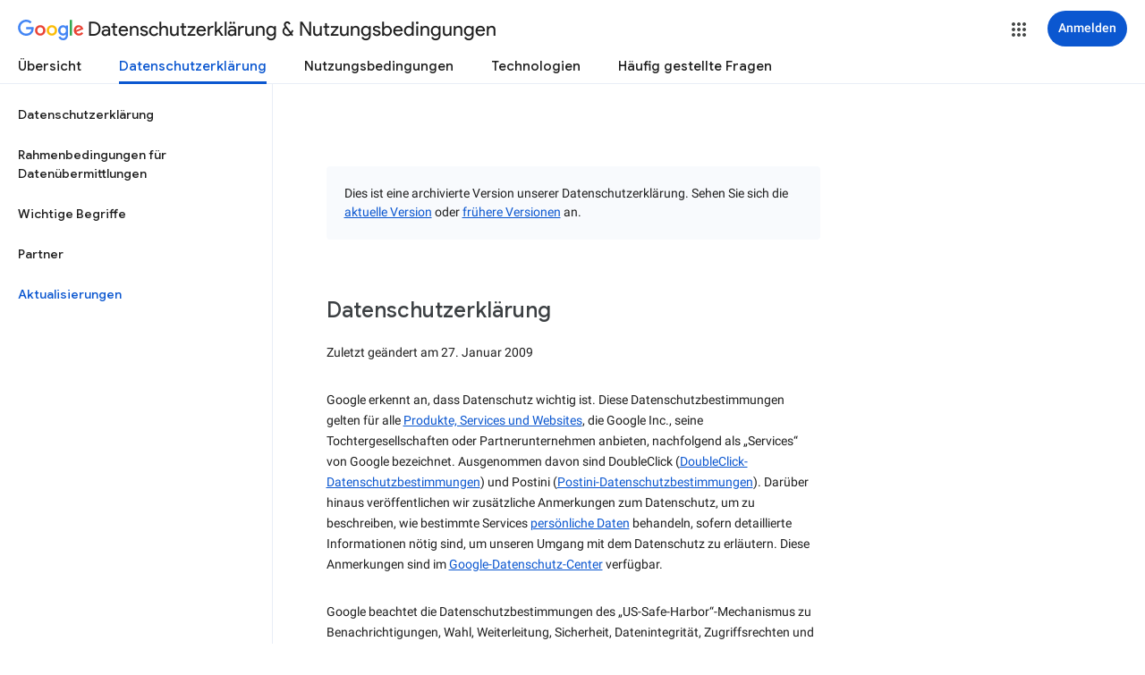

--- FILE ---
content_type: text/javascript; charset=UTF-8
request_url: https://www.gstatic.com/_/mss/boq-identity/_/js/k=boq-identity.IdentityPoliciesUi.de.bUecVI9YgMc.2018.O/ck=boq-identity.IdentityPoliciesUi.z8nZaj1TsWk.L.B1.O/am=AADAN_l__2-whQAY/d=1/exm=A7fCU,BBI74,BVgquf,EFQ78c,FqLSBc,GPHYJd,IZT63,JNoxi,Jis5wf,KUM7Z,LBaJxb,LEikZe,LvGhrf,MdUzUe,MpJwZc,NwH0H,O1Gjze,O626Fe,O6y8ed,OTA3Ae,PEQ3uf,PrPYRd,QIhFr,RMhBfe,RiINWe,RqjULd,RyvaUb,SdcwHb,SpsfSb,UUJqVe,Uas9Hd,Ulmmrd,V3dDOb,XVMNvd,Z5uLle,ZDZcre,ZwDk9d,_b,_tp,aW3pY,bZ0mod,byfTOb,duFQFc,e5qFLc,gychg,hc6Ubd,krBSJd,lsjVmc,lwddkf,n73qwf,p3hmRc,pjICDe,pw70Gc,r2V6Pd,tVN6Hd,uoEu0c,w9hDv,ws9Tlc,xQtZb,xUdipf,yJVP7e,zbML3c,zr1jrb/excm=_b,_tp,privacyarchiveversionview/ed=1/wt=2/ujg=1/rs=AOaEmlGZeuCzQgolgcB9emlTvcr2ZsAesg/ee=EVNhjf:pw70Gc;EmZ2Bf:zr1jrb;JsbNhc:Xd8iUd;K5nYTd:ZDZcre;LBgRLc:SdcwHb;Me32dd:MEeYgc;NJ1rfe:qTnoBf;NPKaK:SdcwHb;NSEoX:lazG7b;Pjplud:EEDORb;QGR0gd:Mlhmy;SNUn3:ZwDk9d;ScI3Yc:e7Hzgb;Uvc8o:VDovNc;YIZmRd:A1yn5d;a56pNe:JEfCwb;cEt90b:ws9Tlc;dIoSBb:SpsfSb;dowIGb:ebZ3mb;eBAeSb:zbML3c;iFQyKf:QIhFr;lOO0Vd:OTA3Ae;oGtAuc:sOXFj;pXdRYb:MdUzUe;qQEoOc:KUM7Z;qafBPd:yDVVkb;qddgKe:xQtZb;wR5FRb:O1Gjze;xqZiqf:BBI74;yEQyxe:hTAg0b;yxTchf:KUM7Z;zxnPse:duFQFc/dti=1/m=P6sQOc
body_size: -193
content:
"use strict";this.default_IdentityPoliciesUi=this.default_IdentityPoliciesUi||{};(function(_){var window=this;
try{
_.m("P6sQOc");
var nta=function(a){const b={};_.Pa(a.Ia(),d=>{b[d]=!0});const c=a.Aa(),e=a.Ea();return new mta(a.Ba(),_.bF(c.getSeconds())*1E3,a.j(),_.bF(e.getSeconds())*1E3,b)},ota=function(a){return Math.random()*Math.min(a.Ga*Math.pow(a.Ea,a.j),a.Ha)},QO=function(a,b){return a.j>=a.Ba?!1:b!=null?!!a.Ia[b]:!0},mta=class{constructor(a,b,c,e,d){this.Ba=a;this.Ga=b;this.Ea=c;this.Ha=e;this.Ia=d;this.j=0;this.Aa=ota(this)}};var pta=function(a,b,c,e){return c.then(d=>d,d=>{if(d instanceof _.Zj){if(!d.status||!QO(e,_.Mq(d.status,1)))throw d;}else if("function"==typeof _.TF&&d instanceof _.TF&&d.Aa!==103&&d.Aa!==7)throw d;return _.Rj(e.Aa).then(()=>{if(!QO(e))throw Error("ad`"+e.Ba);++e.j;e.Aa=ota(e);b=_.Zr(b,_.Ur,e.j);return pta(a,b,a.fetch(b),e)})})};
_.IH(class{constructor(){this.j=_.pi(_.lta);this.Ba=_.pi(_.PO);const a=_.pi(_.OO);this.fetch=a.fetch.bind(a)}Aa(a,b){if(this.Ba.getType(a.Oc())!==1)return _.At(a);var c=this.j.Hv;(c=c?nta(c):null)&&QO(c)?(b=pta(this,a,b,c),a=new _.zt(a,b,2)):a=_.At(a);return a}},_.CK);
_.n();
}catch(e){_._DumpException(e)}
}).call(this,this.default_IdentityPoliciesUi);
// Google Inc.
